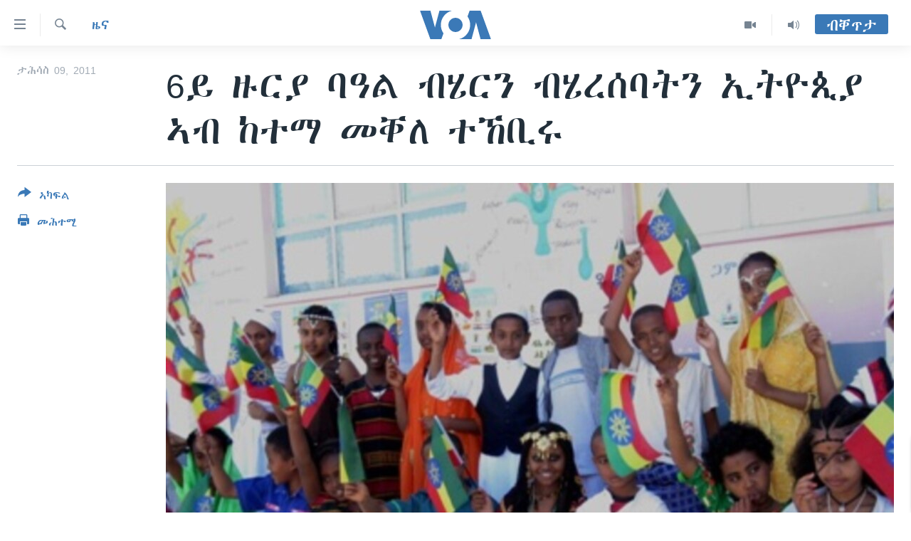

--- FILE ---
content_type: text/html; charset=utf-8
request_url: https://tigrigna.voanews.com/a/ethiopia-nationalist-celebration-135340733/1382832.html
body_size: 11240
content:

<!DOCTYPE html>
<html lang="ti" dir="ltr" class="no-js">
<head>
<link href="/Content/responsive/VOA/ti/VOA-ti.css?&amp;av=0.0.0.0&amp;cb=306" rel="stylesheet"/>
<script src="https://tags.voanews.com/voa-pangea/prod/utag.sync.js"></script> <script type='text/javascript' src='https://www.youtube.com/iframe_api' async></script>
<script type="text/javascript">
//a general 'js' detection, must be on top level in <head>, due to CSS performance
document.documentElement.className = "js";
var cacheBuster = "306";
var appBaseUrl = "/";
var imgEnhancerBreakpoints = [0, 144, 256, 408, 650, 1023, 1597];
var isLoggingEnabled = false;
var isPreviewPage = false;
var isLivePreviewPage = false;
if (!isPreviewPage) {
window.RFE = window.RFE || {};
window.RFE.cacheEnabledByParam = window.location.href.indexOf('nocache=1') === -1;
const url = new URL(window.location.href);
const params = new URLSearchParams(url.search);
// Remove the 'nocache' parameter
params.delete('nocache');
// Update the URL without the 'nocache' parameter
url.search = params.toString();
window.history.replaceState(null, '', url.toString());
} else {
window.addEventListener('load', function() {
const links = window.document.links;
for (let i = 0; i < links.length; i++) {
links[i].href = '#';
links[i].target = '_self';
}
})
}
var pwaEnabled = false;
var swCacheDisabled;
</script>
<meta charset="utf-8" />
<title>6ይ ዙርያ ባዓል ብሄርን ብሄረሰባትን ኢትዮጲያ ኣብ ከተማ መቐለ ተኸቢሩ</title>
<meta name="description" content="ቢሮ ርክብ መንግስትን ህዝብን ትግራይ ንድምጺ ኣሜሪካ ብመሰረት ዝሃቦ መግለጺ እቲ ባዓል ኣብ መንጎ ህዝብታት ሓበራዊ ምርድዳእ ንምፍጣር ዝዓለመ እዩ ይብል::
ምክትል ሓላፊ እቲ ቢሮ ኣይተ ገብረሚካኤል መለስ እቲ ባዓል ኣጋይሽ ካብ ኣላማጣ ኣትሒዙ ብዝተገበረ ኣቀባብላ ይጅምር ኢሎም:: ብድሕሪኡ ናብ ሃገረ ሰላም ኣብ ዝተገበረ ዑደት ኣጋይሽ ቅድሚ ምድምሳስ ደርግ መዋፈሪ ኢህወደግ ዝነበረ ባዓቲ ክሪኡ ተገይሩ::
ኣብ ከተማ መቐለ ዝተፈላለዩ ስፖርታዊ ምርኢት..." />
<meta name="keywords" content="ዜና, ኣፍሪቃ, Mekele" />
<meta name="viewport" content="width=device-width, initial-scale=1.0" />
<meta http-equiv="X-UA-Compatible" content="IE=edge" />
<meta name="robots" content="max-image-preview:large"><meta property="fb:pages" content="132597640090658" />
<meta name="msvalidate.01" content="3286EE554B6F672A6F2E608C02343C0E" />
<link href="https://tigrigna.voanews.com/a/ethiopia-nationalist-celebration-135340733/1382832.html" rel="canonical" />
<meta name="apple-mobile-web-app-title" content="VOA" />
<meta name="apple-mobile-web-app-status-bar-style" content="black" />
<meta name="apple-itunes-app" content="app-id=632618796, app-argument=//1382832.ltr" />
<meta content="6ይ ዙርያ ባዓል ብሄርን ብሄረሰባትን ኢትዮጲያ ኣብ ከተማ መቐለ ተኸቢሩ" property="og:title" />
<meta content="ቢሮ ርክብ መንግስትን ህዝብን ትግራይ ንድምጺ ኣሜሪካ ብመሰረት ዝሃቦ መግለጺ እቲ ባዓል ኣብ መንጎ ህዝብታት ሓበራዊ ምርድዳእ ንምፍጣር ዝዓለመ እዩ ይብል::
ምክትል ሓላፊ እቲ ቢሮ ኣይተ ገብረሚካኤል መለስ እቲ ባዓል ኣጋይሽ ካብ ኣላማጣ ኣትሒዙ ብዝተገበረ ኣቀባብላ ይጅምር ኢሎም:: ብድሕሪኡ ናብ ሃገረ ሰላም ኣብ ዝተገበረ ዑደት ኣጋይሽ ቅድሚ ምድምሳስ ደርግ መዋፈሪ ኢህወደግ ዝነበረ ባዓቲ ክሪኡ ተገይሩ::
ኣብ ከተማ መቐለ ዝተፈላለዩ ስፖርታዊ ምርኢት..." property="og:description" />
<meta content="article" property="og:type" />
<meta content="https://tigrigna.voanews.com/a/ethiopia-nationalist-celebration-135340733/1382832.html" property="og:url" />
<meta content="ቪኦኤ" property="og:site_name" />
<meta content="https://www.facebook.com/pages/VOA-Tigrigna/132597640090658" property="article:publisher" />
<meta content="https://gdb.voanews.com/b5812a61-c0fb-4203-b371-640dda947bd2_w1200_h630.jpg" property="og:image" />
<meta content="1200" property="og:image:width" />
<meta content="630" property="og:image:height" />
<meta content="587038754814637" property="fb:app_id" />
<meta content="summary_large_image" name="twitter:card" />
<meta content="@VOATigrigna" name="twitter:site" />
<meta content="https://gdb.voanews.com/b5812a61-c0fb-4203-b371-640dda947bd2_w1200_h630.jpg" name="twitter:image" />
<meta content="6ይ ዙርያ ባዓል ብሄርን ብሄረሰባትን ኢትዮጲያ ኣብ ከተማ መቐለ ተኸቢሩ" name="twitter:title" />
<meta content="ቢሮ ርክብ መንግስትን ህዝብን ትግራይ ንድምጺ ኣሜሪካ ብመሰረት ዝሃቦ መግለጺ እቲ ባዓል ኣብ መንጎ ህዝብታት ሓበራዊ ምርድዳእ ንምፍጣር ዝዓለመ እዩ ይብል::
ምክትል ሓላፊ እቲ ቢሮ ኣይተ ገብረሚካኤል መለስ እቲ ባዓል ኣጋይሽ ካብ ኣላማጣ ኣትሒዙ ብዝተገበረ ኣቀባብላ ይጅምር ኢሎም:: ብድሕሪኡ ናብ ሃገረ ሰላም ኣብ ዝተገበረ ዑደት ኣጋይሽ ቅድሚ ምድምሳስ ደርግ መዋፈሪ ኢህወደግ ዝነበረ ባዓቲ ክሪኡ ተገይሩ::
ኣብ ከተማ መቐለ ዝተፈላለዩ ስፖርታዊ ምርኢት..." name="twitter:description" />
<link rel="amphtml" href="https://tigrigna.voanews.com/amp/ethiopia-nationalist-celebration-135340733/1382832.html" />
<script type="application/ld+json">{"articleSection":"ዜና","isAccessibleForFree":true,"headline":"6ይ ዙርያ ባዓል ብሄርን ብሄረሰባትን ኢትዮጲያ ኣብ ከተማ መቐለ ተኸቢሩ","inLanguage":"ti","keywords":"ዜና, ኣፍሪቃ, Mekele","author":{"@type":"Person","name":"VOA"},"datePublished":"2011-12-09 00:00:00Z","dateModified":"2012-07-11 16:06:36Z","publisher":{"logo":{"width":512,"height":220,"@type":"ImageObject","url":"https://tigrigna.voanews.com/Content/responsive/VOA/ti/img/logo.png"},"@type":"NewsMediaOrganization","url":"https://tigrigna.voanews.com","sameAs":["https://www.facebook.com/VOA-Tigrigna-132597640090658/?ref=ts\u0026fref=ts","https://www.youtube.com/voatigrigna","https://www.instagram.com/voatigrigna","https://twitter.com/voatigrigna","https://telegram.me/YourUsernameHere","","https://www.whatsapp.com/channel/0029VaZu1cPHFxP2I6zxD209"],"name":"ድምጺ ኣሜሪካ","alternateName":""},"@context":"https://schema.org","@type":"NewsArticle","mainEntityOfPage":"https://tigrigna.voanews.com/a/ethiopia-nationalist-celebration-135340733/1382832.html","url":"https://tigrigna.voanews.com/a/ethiopia-nationalist-celebration-135340733/1382832.html","description":"ቢሮ ርክብ መንግስትን ህዝብን ትግራይ ንድምጺ ኣሜሪካ ብመሰረት ዝሃቦ መግለጺ እቲ ባዓል ኣብ መንጎ ህዝብታት ሓበራዊ ምርድዳእ ንምፍጣር ዝዓለመ እዩ ይብል::\r\n ምክትል ሓላፊ እቲ ቢሮ ኣይተ ገብረሚካኤል መለስ እቲ ባዓል ኣጋይሽ ካብ ኣላማጣ ኣትሒዙ ብዝተገበረ ኣቀባብላ ይጅምር ኢሎም:: ብድሕሪኡ ናብ ሃገረ ሰላም ኣብ ዝተገበረ ዑደት ኣጋይሽ ቅድሚ ምድምሳስ ደርግ መዋፈሪ ኢህወደግ ዝነበረ ባዓቲ ክሪኡ ተገይሩ::\r\n ኣብ ከተማ መቐለ ዝተፈላለዩ ስፖርታዊ ምርኢት...","image":{"width":1080,"height":608,"@type":"ImageObject","url":"https://gdb.voanews.com/b5812a61-c0fb-4203-b371-640dda947bd2_w1080_h608.jpg"},"name":"6ይ ዙርያ ባዓል ብሄርን ብሄረሰባትን ኢትዮጲያ ኣብ ከተማ መቐለ ተኸቢሩ"}</script>
<script src="/Scripts/responsive/infographics.b?v=dVbZ-Cza7s4UoO3BqYSZdbxQZVF4BOLP5EfYDs4kqEo1&amp;av=0.0.0.0&amp;cb=306"></script>
<script src="/Scripts/responsive/loader.b?v=Q26XNwrL6vJYKjqFQRDnx01Lk2pi1mRsuLEaVKMsvpA1&amp;av=0.0.0.0&amp;cb=306"></script>
<link rel="icon" type="image/svg+xml" href="/Content/responsive/VOA/img/webApp/favicon.svg" />
<link rel="alternate icon" href="/Content/responsive/VOA/img/webApp/favicon.ico" />
<link rel="apple-touch-icon" sizes="152x152" href="/Content/responsive/VOA/img/webApp/ico-152x152.png" />
<link rel="apple-touch-icon" sizes="144x144" href="/Content/responsive/VOA/img/webApp/ico-144x144.png" />
<link rel="apple-touch-icon" sizes="114x114" href="/Content/responsive/VOA/img/webApp/ico-114x114.png" />
<link rel="apple-touch-icon" sizes="72x72" href="/Content/responsive/VOA/img/webApp/ico-72x72.png" />
<link rel="apple-touch-icon-precomposed" href="/Content/responsive/VOA/img/webApp/ico-57x57.png" />
<link rel="icon" sizes="192x192" href="/Content/responsive/VOA/img/webApp/ico-192x192.png" />
<link rel="icon" sizes="128x128" href="/Content/responsive/VOA/img/webApp/ico-128x128.png" />
<meta name="msapplication-TileColor" content="#ffffff" />
<meta name="msapplication-TileImage" content="/Content/responsive/VOA/img/webApp/ico-144x144.png" />
<link rel="alternate" type="application/rss+xml" title="VOA - Top Stories [RSS]" href="/api/" />
<link rel="sitemap" type="application/rss+xml" href="/sitemap.xml" />
</head>
<body class=" nav-no-loaded cc_theme pg-article print-lay-article js-category-to-nav nojs-images ">
<script type="text/javascript" >
var analyticsData = {url:"https://tigrigna.voanews.com/a/ethiopia-nationalist-celebration-135340733/1382832.html",property_id:"487",article_uid:"1382832",page_title:"6ይ ዙርያ ባዓል ብሄርን ብሄረሰባትን ኢትዮጲያ ኣብ ከተማ መቐለ ተኸቢሩ",page_type:"article",content_type:"article",subcontent_type:"article",last_modified:"2012-07-11 16:06:36Z",pub_datetime:"2011-12-09 00:00:00Z",pub_year:"2011",pub_month:"12",pub_day:"09",pub_hour:"00",pub_weekday:"Friday",section:"ዜና",english_section:"news",byline:"",categories:"news,africa",tags:"mekele",domain:"tigrigna.voanews.com",language:"Tigrinya",language_service:"VOA Horn of Africa",platform:"web",copied:"no",copied_article:"",copied_title:"",runs_js:"Yes",cms_release:"8.44.0.0.306",enviro_type:"prod",slug:"ethiopia-nationalist-celebration-135340733",entity:"VOA",short_language_service:"TIG",platform_short:"W",page_name:"6ይ ዙርያ ባዓል ብሄርን ብሄረሰባትን ኢትዮጲያ ኣብ ከተማ መቐለ ተኸቢሩ"};
</script>
<noscript><iframe src="https://www.googletagmanager.com/ns.html?id=GTM-N8MP7P" height="0" width="0" style="display:none;visibility:hidden"></iframe></noscript><script type="text/javascript" data-cookiecategory="analytics">
var gtmEventObject = Object.assign({}, analyticsData, {event: 'page_meta_ready'});window.dataLayer = window.dataLayer || [];window.dataLayer.push(gtmEventObject);
if (top.location === self.location) { //if not inside of an IFrame
var renderGtm = "true";
if (renderGtm === "true") {
(function(w,d,s,l,i){w[l]=w[l]||[];w[l].push({'gtm.start':new Date().getTime(),event:'gtm.js'});var f=d.getElementsByTagName(s)[0],j=d.createElement(s),dl=l!='dataLayer'?'&l='+l:'';j.async=true;j.src='//www.googletagmanager.com/gtm.js?id='+i+dl;f.parentNode.insertBefore(j,f);})(window,document,'script','dataLayer','GTM-N8MP7P');
}
}
</script>
<!--Analytics tag js version start-->
<script type="text/javascript" data-cookiecategory="analytics">
var utag_data = Object.assign({}, analyticsData, {});
if(typeof(TealiumTagFrom)==='function' && typeof(TealiumTagSearchKeyword)==='function') {
var utag_from=TealiumTagFrom();var utag_searchKeyword=TealiumTagSearchKeyword();
if(utag_searchKeyword!=null && utag_searchKeyword!=='' && utag_data["search_keyword"]==null) utag_data["search_keyword"]=utag_searchKeyword;if(utag_from!=null && utag_from!=='') utag_data["from"]=TealiumTagFrom();}
if(window.top!== window.self&&utag_data.page_type==="snippet"){utag_data.page_type = 'iframe';}
try{if(window.top!==window.self&&window.self.location.hostname===window.top.location.hostname){utag_data.platform = 'self-embed';utag_data.platform_short = 'se';}}catch(e){if(window.top!==window.self&&window.self.location.search.includes("platformType=self-embed")){utag_data.platform = 'cross-promo';utag_data.platform_short = 'cp';}}
(function(a,b,c,d){ a="https://tags.voanews.com/voa-pangea/prod/utag.js"; b=document;c="script";d=b.createElement(c);d.src=a;d.type="text/java"+c;d.async=true; a=b.getElementsByTagName(c)[0];a.parentNode.insertBefore(d,a); })();
</script>
<!--Analytics tag js version end-->
<!-- Analytics tag management NoScript -->
<noscript>
<img style="position: absolute; border: none;" src="https://ssc.voanews.com/b/ss/bbgprod,bbgentityvoa/1/G.4--NS/956222550?pageName=voa%3atig%3aw%3aarticle%3a6%e1%8b%ad%20%e1%8b%99%e1%88%ad%e1%8b%ab%20%e1%89%a3%e1%8b%93%e1%88%8d%20%e1%89%a5%e1%88%84%e1%88%ad%e1%8a%95%20%e1%89%a5%e1%88%84%e1%88%a8%e1%88%b0%e1%89%a3%e1%89%b5%e1%8a%95%20%e1%8a%a2%e1%89%b5%e1%8b%ae%e1%8c%b2%e1%8b%ab%20%e1%8a%a3%e1%89%a5%20%e1%8a%a8%e1%89%b0%e1%88%9b%20%e1%88%98%e1%89%90%e1%88%88%20%e1%89%b0%e1%8a%b8%e1%89%a2%e1%88%a9&amp;c6=6%e1%8b%ad%20%e1%8b%99%e1%88%ad%e1%8b%ab%20%e1%89%a3%e1%8b%93%e1%88%8d%20%e1%89%a5%e1%88%84%e1%88%ad%e1%8a%95%20%e1%89%a5%e1%88%84%e1%88%a8%e1%88%b0%e1%89%a3%e1%89%b5%e1%8a%95%20%e1%8a%a2%e1%89%b5%e1%8b%ae%e1%8c%b2%e1%8b%ab%20%e1%8a%a3%e1%89%a5%20%e1%8a%a8%e1%89%b0%e1%88%9b%20%e1%88%98%e1%89%90%e1%88%88%20%e1%89%b0%e1%8a%b8%e1%89%a2%e1%88%a9&amp;v36=8.44.0.0.306&amp;v6=D=c6&amp;g=https%3a%2f%2ftigrigna.voanews.com%2fa%2fethiopia-nationalist-celebration-135340733%2f1382832.html&amp;c1=D=g&amp;v1=D=g&amp;events=event1,event52&amp;c16=voa%20horn%20of%20africa&amp;v16=D=c16&amp;c5=news&amp;v5=D=c5&amp;ch=%e1%8b%9c%e1%8a%93&amp;c15=tigrinya&amp;v15=D=c15&amp;c4=article&amp;v4=D=c4&amp;c14=1382832&amp;v14=D=c14&amp;v20=no&amp;c17=web&amp;v17=D=c17&amp;mcorgid=518abc7455e462b97f000101%40adobeorg&amp;server=tigrigna.voanews.com&amp;pageType=D=c4&amp;ns=bbg&amp;v29=D=server&amp;v25=voa&amp;v30=487&amp;v105=D=User-Agent " alt="analytics" width="1" height="1" /></noscript>
<!-- End of Analytics tag management NoScript -->
<!--*** Accessibility links - For ScreenReaders only ***-->
<section>
<div class="sr-only">
<h2>ክርከብ ዝኽእል መራኸቢታት</h2>
<ul>
<li><a href="#content" data-disable-smooth-scroll="1">ናብ ቀንዲ ትሕዝቶ ሕለፍ</a></li>
<li><a href="#navigation" data-disable-smooth-scroll="1">ናብ ቀንዲ መምርሒ ስገር</a></li>
<li><a href="#txtHeaderSearch" data-disable-smooth-scroll="1"> ናብ መፈተሺ ስገር </a></li>
</ul>
</div>
</section>
<div dir="ltr">
<div id="page">
<aside>
<div class="c-lightbox overlay-modal">
<div class="c-lightbox__intro">
<h2 class="c-lightbox__intro-title"></h2>
<button class="btn btn--rounded c-lightbox__btn c-lightbox__intro-next" title="ዝቅፅል">
<span class="ico ico--rounded ico-chevron-forward"></span>
<span class="sr-only">ዝቅፅል</span>
</button>
</div>
<div class="c-lightbox__nav">
<button class="btn btn--rounded c-lightbox__btn c-lightbox__btn--close" title="ዕፀዎ">
<span class="ico ico--rounded ico-close"></span>
<span class="sr-only">ዕፀዎ</span>
</button>
<button class="btn btn--rounded c-lightbox__btn c-lightbox__btn--prev" title="ቀዳማይ">
<span class="ico ico--rounded ico-chevron-backward"></span>
<span class="sr-only">ቀዳማይ</span>
</button>
<button class="btn btn--rounded c-lightbox__btn c-lightbox__btn--next" title="ዝቅፅል">
<span class="ico ico--rounded ico-chevron-forward"></span>
<span class="sr-only">ዝቅፅል</span>
</button>
</div>
<div class="c-lightbox__content-wrap">
<figure class="c-lightbox__content">
<span class="c-spinner c-spinner--lightbox">
<img src="/Content/responsive/img/player-spinner.png"
alt="please wait"
title="please wait" />
</span>
<div class="c-lightbox__img">
<div class="thumb">
<img src="" alt="" />
</div>
</div>
<figcaption>
<div class="c-lightbox__info c-lightbox__info--foot">
<span class="c-lightbox__counter"></span>
<span class="caption c-lightbox__caption"></span>
</div>
</figcaption>
</figure>
</div>
<div class="hidden">
<div class="content-advisory__box content-advisory__box--lightbox">
<span class="content-advisory__box-text">This image contains sensitive content which some people may find offensive or disturbing.</span>
<button class="btn btn--transparent content-advisory__box-btn m-t-md" value="text" type="button">
<span class="btn__text">
Click to reveal
</span>
</button>
</div>
</div>
</div>
<div class="print-dialogue">
<div class="container">
<h3 class="print-dialogue__title section-head">Print Options:</h3>
<div class="print-dialogue__opts">
<ul class="print-dialogue__opt-group">
<li class="form__group form__group--checkbox">
<input class="form__check " id="checkboxImages" name="checkboxImages" type="checkbox" checked="checked" />
<label for="checkboxImages" class="form__label m-t-md">Images</label>
</li>
<li class="form__group form__group--checkbox">
<input class="form__check " id="checkboxMultimedia" name="checkboxMultimedia" type="checkbox" checked="checked" />
<label for="checkboxMultimedia" class="form__label m-t-md">Multimedia</label>
</li>
</ul>
<ul class="print-dialogue__opt-group">
<li class="form__group form__group--checkbox">
<input class="form__check " id="checkboxEmbedded" name="checkboxEmbedded" type="checkbox" checked="checked" />
<label for="checkboxEmbedded" class="form__label m-t-md">Embedded Content</label>
</li>
<li class="hidden">
<input class="form__check " id="checkboxComments" name="checkboxComments" type="checkbox" />
<label for="checkboxComments" class="form__label m-t-md">Comments</label>
</li>
</ul>
</div>
<div class="print-dialogue__buttons">
<button class="btn btn--secondary close-button" type="button" title="ሰርዝ">
<span class="btn__text ">ሰርዝ</span>
</button>
<button class="btn btn-cust-print m-l-sm" type="button" title="መሕተሚ">
<span class="btn__text ">መሕተሚ</span>
</button>
</div>
</div>
</div>
<div class="ctc-message pos-fix">
<div class="ctc-message__inner">Link has been copied to clipboard</div>
</div>
</aside>
<div class="hdr-20 hdr-20--big">
<div class="hdr-20__inner">
<div class="hdr-20__max pos-rel">
<div class="hdr-20__side hdr-20__side--primary d-flex">
<label data-for="main-menu-ctrl" data-switcher-trigger="true" data-switch-target="main-menu-ctrl" class="burger hdr-trigger pos-rel trans-trigger" data-trans-evt="click" data-trans-id="menu">
<span class="ico ico-close hdr-trigger__ico hdr-trigger__ico--close burger__ico burger__ico--close"></span>
<span class="ico ico-menu hdr-trigger__ico hdr-trigger__ico--open burger__ico burger__ico--open"></span>
</label>
<div class="menu-pnl pos-fix trans-target" data-switch-target="main-menu-ctrl" data-trans-id="menu">
<div class="menu-pnl__inner">
<nav class="main-nav menu-pnl__item menu-pnl__item--first">
<ul class="main-nav__list accordeon" data-analytics-tales="false" data-promo-name="link" data-location-name="nav,secnav">
<li class="main-nav__item accordeon__item" data-switch-target="menu-item-1460">
<label class="main-nav__item-name main-nav__item-name--label accordeon__control-label" data-switcher-trigger="true" data-for="menu-item-1460">
ዜና
<span class="ico ico-chevron-down main-nav__chev"></span>
</label>
<div class="main-nav__sub-list">
<a class="main-nav__item-name main-nav__item-name--link main-nav__item-name--sub" href="/ethiopia-eritrea" title="ኤርትራ/ኢትዮጵያ" data-item-name="ethiopia-eritrea" >ኤርትራ/ኢትዮጵያ</a>
<a class="main-nav__item-name main-nav__item-name--link main-nav__item-name--sub" href="/world" title="ዓለም" data-item-name="world-news" >ዓለም</a>
<a class="main-nav__item-name main-nav__item-name--link main-nav__item-name--sub" href="/p/9097.html" title="ማእከላይ ምብራቕ" data-item-name="middle-east" >ማእከላይ ምብራቕ</a>
</div>
</li>
<li class="main-nav__item accordeon__item" data-switch-target="menu-item-1463">
<label class="main-nav__item-name main-nav__item-name--label accordeon__control-label" data-switcher-trigger="true" data-for="menu-item-1463">
ሰሙናዊ መደባት
<span class="ico ico-chevron-down main-nav__chev"></span>
</label>
<div class="main-nav__sub-list">
<a class="main-nav__item-name main-nav__item-name--link main-nav__item-name--sub" href="/weekly-programs" title="ሰሙናዊ መደባት" data-item-name="weekly-programming" >ሰሙናዊ መደባት</a>
<a class="main-nav__item-name main-nav__item-name--link main-nav__item-name--sub" href="/p/7830.html" title="እዋናዊ ጉዳያት" data-item-name="weekly-programs-current-affairs" >እዋናዊ ጉዳያት</a>
<a class="main-nav__item-name main-nav__item-name--link main-nav__item-name--sub" href="/p/7831.html" title="ጥዕና" data-item-name="weekly-programs-health" >ጥዕና</a>
<a class="main-nav__item-name main-nav__item-name--link main-nav__item-name--sub" href="/p/7832.html" title="መንእሰያት" data-item-name="weekly-programs-youth" >መንእሰያት</a>
<a class="main-nav__item-name main-nav__item-name--link main-nav__item-name--sub" href="/p/7834.html" title="ኤርትራውያን ኣብ ኣመሪካ" data-item-name="eritreans-in-america" >ኤርትራውያን ኣብ ኣመሪካ</a>
<a class="main-nav__item-name main-nav__item-name--link main-nav__item-name--sub" href="/p/7835.html" title="ህዝቢ ምስ ህዝቢ" data-item-name="people-to-people" >ህዝቢ ምስ ህዝቢ</a>
<a class="main-nav__item-name main-nav__item-name--link main-nav__item-name--sub" href="/z/7788" title="ደቂ ኣንስትዮን ህጻናትን" data-item-name="women-and-family" >ደቂ ኣንስትዮን ህጻናትን</a>
<a class="main-nav__item-name main-nav__item-name--link main-nav__item-name--sub" href="/z/7148" title="ሳይንስን ቴክኖሎጂን" data-item-name="science-and-technology" >ሳይንስን ቴክኖሎጂን</a>
<a class="main-nav__item-name main-nav__item-name--link main-nav__item-name--sub" href="/p/7836.html" title="ቂሔ ጽልሚ" data-item-name="weekly-programs-culture" >ቂሔ ጽልሚ</a>
</div>
</li>
<li class="main-nav__item accordeon__item" data-switch-target="menu-item-1464">
<label class="main-nav__item-name main-nav__item-name--label accordeon__control-label" data-switcher-trigger="true" data-for="menu-item-1464">
ራድዮ
<span class="ico ico-chevron-down main-nav__chev"></span>
</label>
<div class="main-nav__sub-list">
<a class="main-nav__item-name main-nav__item-name--link main-nav__item-name--sub" href="/daily-radio-show" title="ፈነወ ትግርኛ 1900" data-item-name="tigrinia-news-1900" >ፈነወ ትግርኛ 1900</a>
<a class="main-nav__item-name main-nav__item-name--link main-nav__item-name--sub" href="/z/4280" title="መኽዘን ሓጸርቲ ድምጺ" data-item-name="short-audio-clip1" >መኽዘን ሓጸርቲ ድምጺ</a>
<a class="main-nav__item-name main-nav__item-name--link main-nav__item-name--sub" href="https://tigrigna.voanews.com/z/5500" title="ትሕዝቶ ወሃብቲ ርእይቶ" target="_blank" rel="noopener">ትሕዝቶ ወሃብቲ ርእይቶ</a>
</div>
</li>
<li class="main-nav__item accordeon__item" data-switch-target="menu-item-1465">
<label class="main-nav__item-name main-nav__item-name--label accordeon__control-label" data-switcher-trigger="true" data-for="menu-item-1465">
ቪድዮ
<span class="ico ico-chevron-down main-nav__chev"></span>
</label>
<div class="main-nav__sub-list">
<a class="main-nav__item-name main-nav__item-name--link main-nav__item-name--sub" href="/z/3314" title="VOA60 ኣፍሪቃ" data-item-name="voa-60-africa" >VOA60 ኣፍሪቃ</a>
<a class="main-nav__item-name main-nav__item-name--link main-nav__item-name--sub" href="/z/3478" title="VOA60 ኣመሪካ" data-item-name="voa60-america" >VOA60 ኣመሪካ</a>
<a class="main-nav__item-name main-nav__item-name--link main-nav__item-name--sub" href="/z/3313" title="VOA60 ዓለም" data-item-name="voa-60-world" >VOA60 ዓለም</a>
<a class="main-nav__item-name main-nav__item-name--link main-nav__item-name--sub" href="/z/3312" title="ቪድዮ" data-item-name="video" >ቪድዮ</a>
</div>
</li>
<li class="main-nav__item">
<a class="main-nav__item-name main-nav__item-name--link" href="/special-reports" title="ፍሉይ ዓምዲ" data-item-name="special-report" >ፍሉይ ዓምዲ</a>
</li>
<li class="main-nav__item">
<a class="main-nav__item-name main-nav__item-name--link" href="/radio-on-tv" title="ዕለታዊ ፈነወ ድምጺ ኣመሪካ ቋንቋ ትግርኛ" data-item-name="daily-radio-on-tv" >ዕለታዊ ፈነወ ድምጺ ኣመሪካ ቋንቋ ትግርኛ</a>
</li>
</ul>
</nav>
<div class="menu-pnl__item">
<a href="https://learningenglish.voanews.com/" class="menu-pnl__item-link" alt="ትምህርቲ እንግሊዝኛ">ትምህርቲ እንግሊዝኛ</a>
</div>
<div class="menu-pnl__item menu-pnl__item--social">
<h5 class="menu-pnl__sub-head">ማሕበራዊ ገጻትና</h5>
<a href="https://www.facebook.com/VOA-Tigrigna-132597640090658/?ref=ts&amp;fref=ts" title="ኣብ ‘ፈስቡክ’ ተኸታተሉና" data-analytics-text="follow_on_facebook" class="btn btn--rounded btn--social-inverted menu-pnl__btn js-social-btn btn-facebook" target="_blank" rel="noopener">
<span class="ico ico-facebook-alt ico--rounded"></span>
</a>
<a href="https://www.youtube.com/voatigrigna" title="Follow us on Youtube" data-analytics-text="follow_on_youtube" class="btn btn--rounded btn--social-inverted menu-pnl__btn js-social-btn btn-youtube" target="_blank" rel="noopener">
<span class="ico ico-youtube ico--rounded"></span>
</a>
<a href="https://www.instagram.com/voatigrigna" title="Follow us on Instagram" data-analytics-text="follow_on_instagram" class="btn btn--rounded btn--social-inverted menu-pnl__btn js-social-btn btn-instagram" target="_blank" rel="noopener">
<span class="ico ico-instagram ico--rounded"></span>
</a>
<a href="https://twitter.com/voatigrigna" title="ኣብ ‘ትዊትር’ ተኸታተሉና" data-analytics-text="follow_on_twitter" class="btn btn--rounded btn--social-inverted menu-pnl__btn js-social-btn btn-twitter" target="_blank" rel="noopener">
<span class="ico ico-twitter ico--rounded"></span>
</a>
<a href="https://telegram.me/YourUsernameHere" title="Follow us on Telegram" data-analytics-text="follow_on_telegram" class="btn btn--rounded btn--social-inverted menu-pnl__btn js-social-btn btn-telegram" target="_blank" rel="noopener">
<span class="ico ico-telegram ico--rounded"></span>
</a>
</div>
<div class="menu-pnl__item">
<a href="/navigation/allsites" class="menu-pnl__item-link">
<span class="ico ico-languages "></span>
ቋንቋታት
</a>
</div>
</div>
</div>
<label data-for="top-search-ctrl" data-switcher-trigger="true" data-switch-target="top-search-ctrl" class="top-srch-trigger hdr-trigger">
<span class="ico ico-close hdr-trigger__ico hdr-trigger__ico--close top-srch-trigger__ico top-srch-trigger__ico--close"></span>
<span class="ico ico-search hdr-trigger__ico hdr-trigger__ico--open top-srch-trigger__ico top-srch-trigger__ico--open"></span>
</label>
<div class="srch-top srch-top--in-header" data-switch-target="top-search-ctrl">
<div class="container">
<form action="/s" class="srch-top__form srch-top__form--in-header" id="form-topSearchHeader" method="get" role="search"><label for="txtHeaderSearch" class="sr-only">Search</label>
<input type="text" id="txtHeaderSearch" name="k" placeholder="መድለይ ጽሑፍ..." accesskey="s" value="" class="srch-top__input analyticstag-event" onkeydown="if (event.keyCode === 13) { FireAnalyticsTagEventOnSearch('search', $dom.get('#txtHeaderSearch')[0].value) }" />
<button title="Search" type="submit" class="btn btn--top-srch analyticstag-event" onclick="FireAnalyticsTagEventOnSearch('search', $dom.get('#txtHeaderSearch')[0].value) ">
<span class="ico ico-search"></span>
</button></form>
</div>
</div>
<a href="/" class="main-logo-link">
<img src="/Content/responsive/VOA/ti/img/logo-compact.svg" class="main-logo main-logo--comp" alt="site logo">
<img src="/Content/responsive/VOA/ti/img/logo.svg" class="main-logo main-logo--big" alt="site logo">
</a>
</div>
<div class="hdr-20__side hdr-20__side--secondary d-flex">
<a href="/daily-radio-show" title="Audio" class="hdr-20__secondary-item" data-item-name="audio">
<span class="ico ico-audio hdr-20__secondary-icon"></span>
</a>
<a href="/radio-on-tv" title="Video" class="hdr-20__secondary-item" data-item-name="video">
<span class="ico ico-video hdr-20__secondary-icon"></span>
</a>
<a href="/s" title="Search" class="hdr-20__secondary-item hdr-20__secondary-item--search" data-item-name="search">
<span class="ico ico-search hdr-20__secondary-icon hdr-20__secondary-icon--search"></span>
</a>
<div class="hdr-20__secondary-item live-b-drop">
<div class="live-b-drop__off">
<a href="/live/" class="live-b-drop__link" title="ብቐጥታ" data-item-name="live">
<span class="badge badge--live-btn badge--live-btn-off">
ብቐጥታ
</span>
</a>
</div>
<div class="live-b-drop__on hidden">
<label data-for="live-ctrl" data-switcher-trigger="true" data-switch-target="live-ctrl" class="live-b-drop__label pos-rel">
<span class="badge badge--live badge--live-btn">
ብቐጥታ
</span>
<span class="ico ico-close live-b-drop__label-ico live-b-drop__label-ico--close"></span>
</label>
<div class="live-b-drop__panel" id="targetLivePanelDiv" data-switch-target="live-ctrl"></div>
</div>
</div>
<div class="srch-bottom">
<form action="/s" class="srch-bottom__form d-flex" id="form-bottomSearch" method="get" role="search"><label for="txtSearch" class="sr-only">Search</label>
<input type="search" id="txtSearch" name="k" placeholder="መድለይ ጽሑፍ..." accesskey="s" value="" class="srch-bottom__input analyticstag-event" onkeydown="if (event.keyCode === 13) { FireAnalyticsTagEventOnSearch('search', $dom.get('#txtSearch')[0].value) }" />
<button title="Search" type="submit" class="btn btn--bottom-srch analyticstag-event" onclick="FireAnalyticsTagEventOnSearch('search', $dom.get('#txtSearch')[0].value) ">
<span class="ico ico-search"></span>
</button></form>
</div>
</div>
<img src="/Content/responsive/VOA/ti/img/logo-print.gif" class="logo-print" alt="site logo">
<img src="/Content/responsive/VOA/ti/img/logo-print_color.png" class="logo-print logo-print--color" alt="site logo">
</div>
</div>
</div>
<script>
if (document.body.className.indexOf('pg-home') > -1) {
var nav2In = document.querySelector('.hdr-20__inner');
var nav2Sec = document.querySelector('.hdr-20__side--secondary');
var secStyle = window.getComputedStyle(nav2Sec);
if (nav2In && window.pageYOffset < 150 && secStyle['position'] !== 'fixed') {
nav2In.classList.add('hdr-20__inner--big')
}
}
</script>
<div class="c-hlights c-hlights--breaking c-hlights--no-item" data-hlight-display="mobile,desktop">
<div class="c-hlights__wrap container p-0">
<div class="c-hlights__nav">
<a role="button" href="#" title="ቀዳማይ">
<span class="ico ico-chevron-backward m-0"></span>
<span class="sr-only">ቀዳማይ</span>
</a>
<a role="button" href="#" title="ዝቅፅል">
<span class="ico ico-chevron-forward m-0"></span>
<span class="sr-only">ዝቅፅል</span>
</a>
</div>
<span class="c-hlights__label">
<span class="">Breaking News</span>
<span class="switcher-trigger">
<label data-for="more-less-1" data-switcher-trigger="true" class="switcher-trigger__label switcher-trigger__label--more p-b-0" title="ተወሳኺ ምርኣይ">
<span class="ico ico-chevron-down"></span>
</label>
<label data-for="more-less-1" data-switcher-trigger="true" class="switcher-trigger__label switcher-trigger__label--less p-b-0" title="Show less">
<span class="ico ico-chevron-up"></span>
</label>
</span>
</span>
<ul class="c-hlights__items switcher-target" data-switch-target="more-less-1">
</ul>
</div>
</div> <div id="content">
<main class="container">
<div class="hdr-container">
<div class="row">
<div class="col-category col-xs-12 col-md-2 pull-left"> <div class="category js-category">
<a class="" href="/z/2914">ዜና</a> </div>
</div><div class="col-title col-xs-12 col-md-10 pull-right"> <h1 class="title pg-title">
6ይ ዙርያ ባዓል ብሄርን ብሄረሰባትን ኢትዮጲያ ኣብ ከተማ መቐለ ተኸቢሩ
</h1>
</div><div class="col-publishing-details col-xs-12 col-sm-12 col-md-2 pull-left"> <div class="publishing-details ">
<div class="published">
<span class="date" >
<time pubdate="pubdate" datetime="2011-12-09T03:00:00+03:00">
ታሕሳስ 09, 2011
</time>
</span>
</div>
</div>
</div><div class="col-lg-12 separator"> <div class="separator">
<hr class="title-line" />
</div>
</div><div class="col-multimedia col-xs-12 col-md-10 pull-right"> <div class="cover-media">
<figure class="media-image js-media-expand">
<div class="img-wrap">
<div class="thumb thumb16_9">
<img src="https://gdb.voanews.com/b5812a61-c0fb-4203-b371-640dda947bd2_w250_r1_s.jpg" alt="" />
</div>
</div>
</figure>
</div>
</div><div class="col-xs-12 col-md-2 pull-left article-share pos-rel"> <div class="share--box">
<div class="sticky-share-container" style="display:none">
<div class="container">
<a href="https://tigrigna.voanews.com" id="logo-sticky-share">&nbsp;</a>
<div class="pg-title pg-title--sticky-share">
6ይ ዙርያ ባዓል ብሄርን ብሄረሰባትን ኢትዮጲያ ኣብ ከተማ መቐለ ተኸቢሩ
</div>
<div class="sticked-nav-actions">
<!--This part is for sticky navigation display-->
<p class="buttons link-content-sharing p-0 ">
<button class="btn btn--link btn-content-sharing p-t-0 " id="btnContentSharing" value="text" role="Button" type="" title=" ንኻልኦት ንምክፋል ተወሳኺ ኣመራጽታት ">
<span class="ico ico-share ico--l"></span>
<span class="btn__text ">
ኣካፍል
</span>
</button>
</p>
<aside class="content-sharing js-content-sharing js-content-sharing--apply-sticky content-sharing--sticky"
role="complementary"
data-share-url="https://tigrigna.voanews.com/a/ethiopia-nationalist-celebration-135340733/1382832.html" data-share-title="6ይ ዙርያ ባዓል ብሄርን ብሄረሰባትን ኢትዮጲያ ኣብ ከተማ መቐለ ተኸቢሩ" data-share-text="">
<div class="content-sharing__popover">
<h6 class="content-sharing__title"> ኣካፍል </h6>
<button href="#close" id="btnCloseSharing" class="btn btn--text-like content-sharing__close-btn">
<span class="ico ico-close ico--l"></span>
</button>
<ul class="content-sharing__list">
<li class="content-sharing__item">
<div class="ctc ">
<input type="text" class="ctc__input" readonly="readonly">
<a href="" js-href="https://tigrigna.voanews.com/a/ethiopia-nationalist-celebration-135340733/1382832.html" class="content-sharing__link ctc__button">
<span class="ico ico-copy-link ico--rounded ico--s"></span>
<span class="content-sharing__link-text">Copy link</span>
</a>
</div>
</li>
<li class="content-sharing__item">
<a href="https://facebook.com/sharer.php?u=https%3a%2f%2ftigrigna.voanews.com%2fa%2fethiopia-nationalist-celebration-135340733%2f1382832.html"
data-analytics-text="share_on_facebook"
title="Facebook" target="_blank"
class="content-sharing__link js-social-btn">
<span class="ico ico-facebook ico--rounded ico--s"></span>
<span class="content-sharing__link-text">Facebook</span>
</a>
</li>
<li class="content-sharing__item">
<a href="https://twitter.com/share?url=https%3a%2f%2ftigrigna.voanews.com%2fa%2fethiopia-nationalist-celebration-135340733%2f1382832.html&amp;text=6%e1%8b%ad+%e1%8b%99%e1%88%ad%e1%8b%ab+%e1%89%a3%e1%8b%93%e1%88%8d+%e1%89%a5%e1%88%84%e1%88%ad%e1%8a%95+%e1%89%a5%e1%88%84%e1%88%a8%e1%88%b0%e1%89%a3%e1%89%b5%e1%8a%95+%e1%8a%a2%e1%89%b5%e1%8b%ae%e1%8c%b2%e1%8b%ab+%e1%8a%a3%e1%89%a5+%e1%8a%a8%e1%89%b0%e1%88%9b+%e1%88%98%e1%89%90%e1%88%88+%e1%89%b0%e1%8a%b8%e1%89%a2%e1%88%a9"
data-analytics-text="share_on_twitter"
title="Twitter" target="_blank"
class="content-sharing__link js-social-btn">
<span class="ico ico-twitter ico--rounded ico--s"></span>
<span class="content-sharing__link-text">Twitter</span>
</a>
</li>
<li class="content-sharing__item visible-xs-inline-block visible-sm-inline-block">
<a href="whatsapp://send?text=https%3a%2f%2ftigrigna.voanews.com%2fa%2fethiopia-nationalist-celebration-135340733%2f1382832.html"
data-analytics-text="share_on_whatsapp"
title="WhatsApp" target="_blank"
class="content-sharing__link js-social-btn">
<span class="ico ico-whatsapp ico--rounded ico--s"></span>
<span class="content-sharing__link-text">WhatsApp</span>
</a>
</li>
<li class="content-sharing__item visible-md-inline-block visible-lg-inline-block">
<a href="https://web.whatsapp.com/send?text=https%3a%2f%2ftigrigna.voanews.com%2fa%2fethiopia-nationalist-celebration-135340733%2f1382832.html"
data-analytics-text="share_on_whatsapp_desktop"
title="WhatsApp" target="_blank"
class="content-sharing__link js-social-btn">
<span class="ico ico-whatsapp ico--rounded ico--s"></span>
<span class="content-sharing__link-text">WhatsApp</span>
</a>
</li>
<li class="content-sharing__item">
<a href="mailto:?body=https%3a%2f%2ftigrigna.voanews.com%2fa%2fethiopia-nationalist-celebration-135340733%2f1382832.html&amp;subject=6ይ ዙርያ ባዓል ብሄርን ብሄረሰባትን ኢትዮጲያ ኣብ ከተማ መቐለ ተኸቢሩ"
title="Email"
class="content-sharing__link ">
<span class="ico ico-email ico--rounded ico--s"></span>
<span class="content-sharing__link-text">Email</span>
</a>
</li>
</ul>
</div>
</aside>
</div>
</div>
</div>
<div class="links">
<p class="buttons link-content-sharing p-0 ">
<button class="btn btn--link btn-content-sharing p-t-0 " id="btnContentSharing" value="text" role="Button" type="" title=" ንኻልኦት ንምክፋል ተወሳኺ ኣመራጽታት ">
<span class="ico ico-share ico--l"></span>
<span class="btn__text ">
ኣካፍል
</span>
</button>
</p>
<aside class="content-sharing js-content-sharing " role="complementary"
data-share-url="https://tigrigna.voanews.com/a/ethiopia-nationalist-celebration-135340733/1382832.html" data-share-title="6ይ ዙርያ ባዓል ብሄርን ብሄረሰባትን ኢትዮጲያ ኣብ ከተማ መቐለ ተኸቢሩ" data-share-text="">
<div class="content-sharing__popover">
<h6 class="content-sharing__title"> ኣካፍል </h6>
<button href="#close" id="btnCloseSharing" class="btn btn--text-like content-sharing__close-btn">
<span class="ico ico-close ico--l"></span>
</button>
<ul class="content-sharing__list">
<li class="content-sharing__item">
<div class="ctc ">
<input type="text" class="ctc__input" readonly="readonly">
<a href="" js-href="https://tigrigna.voanews.com/a/ethiopia-nationalist-celebration-135340733/1382832.html" class="content-sharing__link ctc__button">
<span class="ico ico-copy-link ico--rounded ico--l"></span>
<span class="content-sharing__link-text">Copy link</span>
</a>
</div>
</li>
<li class="content-sharing__item">
<a href="https://facebook.com/sharer.php?u=https%3a%2f%2ftigrigna.voanews.com%2fa%2fethiopia-nationalist-celebration-135340733%2f1382832.html"
data-analytics-text="share_on_facebook"
title="Facebook" target="_blank"
class="content-sharing__link js-social-btn">
<span class="ico ico-facebook ico--rounded ico--l"></span>
<span class="content-sharing__link-text">Facebook</span>
</a>
</li>
<li class="content-sharing__item">
<a href="https://twitter.com/share?url=https%3a%2f%2ftigrigna.voanews.com%2fa%2fethiopia-nationalist-celebration-135340733%2f1382832.html&amp;text=6%e1%8b%ad+%e1%8b%99%e1%88%ad%e1%8b%ab+%e1%89%a3%e1%8b%93%e1%88%8d+%e1%89%a5%e1%88%84%e1%88%ad%e1%8a%95+%e1%89%a5%e1%88%84%e1%88%a8%e1%88%b0%e1%89%a3%e1%89%b5%e1%8a%95+%e1%8a%a2%e1%89%b5%e1%8b%ae%e1%8c%b2%e1%8b%ab+%e1%8a%a3%e1%89%a5+%e1%8a%a8%e1%89%b0%e1%88%9b+%e1%88%98%e1%89%90%e1%88%88+%e1%89%b0%e1%8a%b8%e1%89%a2%e1%88%a9"
data-analytics-text="share_on_twitter"
title="Twitter" target="_blank"
class="content-sharing__link js-social-btn">
<span class="ico ico-twitter ico--rounded ico--l"></span>
<span class="content-sharing__link-text">Twitter</span>
</a>
</li>
<li class="content-sharing__item visible-xs-inline-block visible-sm-inline-block">
<a href="whatsapp://send?text=https%3a%2f%2ftigrigna.voanews.com%2fa%2fethiopia-nationalist-celebration-135340733%2f1382832.html"
data-analytics-text="share_on_whatsapp"
title="WhatsApp" target="_blank"
class="content-sharing__link js-social-btn">
<span class="ico ico-whatsapp ico--rounded ico--l"></span>
<span class="content-sharing__link-text">WhatsApp</span>
</a>
</li>
<li class="content-sharing__item visible-md-inline-block visible-lg-inline-block">
<a href="https://web.whatsapp.com/send?text=https%3a%2f%2ftigrigna.voanews.com%2fa%2fethiopia-nationalist-celebration-135340733%2f1382832.html"
data-analytics-text="share_on_whatsapp_desktop"
title="WhatsApp" target="_blank"
class="content-sharing__link js-social-btn">
<span class="ico ico-whatsapp ico--rounded ico--l"></span>
<span class="content-sharing__link-text">WhatsApp</span>
</a>
</li>
<li class="content-sharing__item">
<a href="mailto:?body=https%3a%2f%2ftigrigna.voanews.com%2fa%2fethiopia-nationalist-celebration-135340733%2f1382832.html&amp;subject=6ይ ዙርያ ባዓል ብሄርን ብሄረሰባትን ኢትዮጲያ ኣብ ከተማ መቐለ ተኸቢሩ"
title="Email"
class="content-sharing__link ">
<span class="ico ico-email ico--rounded ico--l"></span>
<span class="content-sharing__link-text">Email</span>
</a>
</li>
</ul>
</div>
</aside>
<p class="link-print visible-md visible-lg buttons p-0">
<button class="btn btn--link btn-print p-t-0" onclick="if (typeof FireAnalyticsTagEvent === 'function') {FireAnalyticsTagEvent({ on_page_event: 'print_story' });}return false" title="(CTRL+P)">
<span class="ico ico-print"></span>
<span class="btn__text">መሕተሚ</span>
</button>
</p>
</div>
</div>
</div>
</div>
</div>
<div class="body-container">
<div class="row">
<div class="col-xs-12 col-sm-12 col-md-10 col-lg-10 pull-right">
<div class="row">
<div class="col-xs-12 col-sm-12 col-md-8 col-lg-8 pull-left bottom-offset content-offset">
<div id="article-content" class="content-floated-wrap fb-quotable">
<div class="wsw">
<p>ቢሮ ርክብ መንግስትን ህዝብን ትግራይ ንድምጺ ኣሜሪካ ብመሰረት ዝሃቦ መግለጺ እቲ ባዓል ኣብ መንጎ ህዝብታት ሓበራዊ ምርድዳእ ንምፍጣር ዝዓለመ እዩ ይብል::</p>
<p>ምክትል ሓላፊ እቲ ቢሮ ኣይተ ገብረሚካኤል መለስ እቲ ባዓል ኣጋይሽ ካብ ኣላማጣ ኣትሒዙ ብዝተገበረ ኣቀባብላ ይጅምር ኢሎም:: ብድሕሪኡ ናብ ሃገረ ሰላም ኣብ ዝተገበረ ዑደት ኣጋይሽ ቅድሚ ምድምሳስ ደርግ መዋፈሪ ኢህወደግ ዝነበረ ባዓቲ ክሪኡ ተገይሩ::</p>
<p>ኣብ ከተማ መቐለ ዝተፈላለዩ ስፖርታዊ ምርኢት ክካየድ ቀንዩ:: ብሊቃውንቲ ዝቐረበ ዓውደ መፅናዕቲ ተሳሊጡ:: ባህላዊ ምርኢት ብሄርን ብሄረሰባትን ኣብ ጎደናታት መቐለ ቀሪቡ:: ኣብ ኢትዮጲያ ዝረአ ዘሎ ከለማዳያዊ ለውጢ ዝነግር ዓውደ ርእይ እውን ተኸፊቱ’ሎ::</p>
<p>እቲ ባዓል ቀዳማይ ሚኒስትር መለስ ዜናዊን ካልኦት ሰበ ስልጣናትን ከምኡ እውን ብዓሰርተታት ኣሻሓት ህዝቢ ኣብ ዝተረኸበሉ ኣብ ስታድዮም ትግራይ ተባዒሉ::</p>
<p>ብፍላይ ኣብ ቤት ትምህርቲ መርሃ ጥበብ መቐለ ብኣልባሳት ዝተፈላለዩ ብሄርን</p>
<p>ብሄረሰባትን ኢትዮጲያ ዝማዕረጉ ህፃውንቲ ተምሃሮ ብዝላዓለ ክብርን ድምቀትን እንተብዕሉዎ ብኣካል ተረኺበ ተኸታቲለዮ እየ::</p>
<p>ህፃውንቲ ተምሃሮ መርሃ ጥበብ ነቲ ባዓል ኣመልኪቶም ዘሰናድእዋ መዝሙር ድማ ልዑል ህዝባዊ ተቐባልነት ረኺባ’ላ::</p>
<p> </p>
<p>ንሙሉእ ትሕዝትኡ ንምስማዕ ናብ ምልክት ድምፂ ብምኻድ ጠውቁ</p>
</div>
</div>
</div>
<div class="col-xs-12 col-sm-12 col-md-4 col-lg-4 pull-left design-top-offset"> <div class="region">
<div class="media-block-wrap" id="wrowblock-6859_21" data-area-id=R1_1>
<h2 class="section-head">
ዕለታዊ ፈነወ ድምጺ ኣመሪካ </h2>
<div class="row">
<ul>
<li class="col-xs-12 col-sm-12 col-md-12 col-lg-12 mb-grid">
<div class="media-block ">
<a href="/a/8098751.html" class="img-wrap img-wrap--t-spac img-wrap--size-2" title="ፈነወ ትግርኛ ሰንበት">
<div class="thumb thumb16_9">
<noscript class="nojs-img">
<img src="https://gdb.voanews.com/681e4295-6ad0-4358-98eb-172c446fb654_cx0_cy31_cw0_w160_r1.png" alt="" />
</noscript>
<img data-src="https://gdb.voanews.com/681e4295-6ad0-4358-98eb-172c446fb654_cx0_cy31_cw0_w100_r1.png" src="" alt="" class=""/>
</div>
<span class="ico ico-audio ico--media-type"></span>
</a>
<div class="media-block__content">
<span class="date date--mb date--size-2" >18/01/2026</span>
<a href="/a/8098751.html">
<h4 class="media-block__title media-block__title--size-2" title="ፈነወ ትግርኛ ሰንበት">
ፈነወ ትግርኛ ሰንበት
</h4>
<p class="perex perex--mb perex--size-2">ድምጺ ኣሜሪካ ፈነወ ቛንቛ ትግርኛ ካብ ሶኑይ ክሳብ ሰንበት ይፍነው።
ፈነወ ቛንቛ ትግርኛ ካብ ሶኑይ ክሳብ ዓርቢ ብዕለታዊ ዜና ይጅምር፥ እዋናዊ ጉዳያትን ሰሙናዊ መደባት&#39;ውን የጠቓልል ።ቀዳምን ሰንበትን ኣብቲ ሰሙን ዝተፈነው መደባት ብምድጋም ፈነወ ቛንቛ ትግርኛ ይኻየድ።</p>
</a>
</div>
</div>
</li>
</ul>
</div>
</div>
</div>
</div>
</div>
</div>
</div>
</div>
</main>
<div class="container">
<div class="row">
<div class="col-xs-12 col-sm-12 col-md-12 col-lg-12">
<div class="slide-in-wg suspended" data-cookie-id="wgt-33383-791910">
<div class="wg-hiding-area">
<span class="ico ico-arrow-right"></span>
<div class="media-block-wrap">
<h2 class="section-head">Recommended</h2>
<div class="row">
<ul>
<li class="col-xs-12 col-sm-12 col-md-12 col-lg-12 mb-grid">
<div class="media-block ">
<a href="https://whatsapp.com/channel/0029VaZu1cPHFxP2I6zxD209" target="_blank" rel="noopener" class="img-wrap img-wrap--t-spac img-wrap--size-4 img-wrap--float" title="ኣብ ዋትስኣፕ ንምክትታል ኣብዚ መላግቦ ሰዓቡ">
<div class="thumb thumb16_9">
<noscript class="nojs-img">
<img src="https://gdb.voanews.com/4231a79a-9ffa-4a1a-927e-71b2c2a42c69_cx0_cy8_cw0_w100_r1.jpg" alt="whatsapp logo" />
</noscript>
<img data-src="https://gdb.voanews.com/4231a79a-9ffa-4a1a-927e-71b2c2a42c69_cx0_cy8_cw0_w33_r1.jpg" src="" alt="whatsapp logo" class=""/>
</div>
</a>
<div class="media-block__content media-block__content--h">
<span class="category category--mb category--size-4" >ኣብ ዋትስኣፕ ንምክትታል ኣብዚ መላግቦ ሰዓቡ</span>
<a href="https://whatsapp.com/channel/0029VaZu1cPHFxP2I6zxD209" target="_blank" rel="noopener">
<h4 class="media-block__title media-block__title--size-4" title="ኣብ ዋትስኣፕ ንምክትታል ኣብዚ መላግቦ ሰዓቡ">
ኣብ ዋትስኣፕ ንምክትታል ኣብዚ መላግቦ ሰዓቡ
</h4>
</a>
</div>
</div>
</li>
</ul>
</div>
</div>
</div>
</div>
</div>
</div>
</div>
<a class="btn pos-abs p-0 lazy-scroll-load" data-ajax="true" data-ajax-mode="replace" data-ajax-update="#ymla-section" data-ajax-url="/part/section/5/8844" href="/p/8844.html" loadonce="true" title="Continue reading">​</a> <div id="ymla-section" class="clear ymla-section"></div>
</div>
<footer role="contentinfo">
<div id="foot" class="foot">
<div class="container">
<div class="foot-nav collapsed" id="foot-nav">
<div class="menu">
<ul class="items">
<li class="socials block-socials">
<span class="handler" id="socials-handler">
ማሕበራዊ ገጻትና
</span>
<div class="inner">
<ul class="subitems follow">
<li>
<a href="https://www.facebook.com/VOA-Tigrigna-132597640090658/?ref=ts&amp;fref=ts" title="ኣብ ‘ፈስቡክ’ ተኸታተሉና" data-analytics-text="follow_on_facebook" class="btn btn--rounded js-social-btn btn-facebook" target="_blank" rel="noopener">
<span class="ico ico-facebook-alt ico--rounded"></span>
</a>
</li>
<li>
<a href="https://www.youtube.com/voatigrigna" title="Follow us on Youtube" data-analytics-text="follow_on_youtube" class="btn btn--rounded js-social-btn btn-youtube" target="_blank" rel="noopener">
<span class="ico ico-youtube ico--rounded"></span>
</a>
</li>
<li>
<a href="https://www.instagram.com/voatigrigna" title="Follow us on Instagram" data-analytics-text="follow_on_instagram" class="btn btn--rounded js-social-btn btn-instagram" target="_blank" rel="noopener">
<span class="ico ico-instagram ico--rounded"></span>
</a>
</li>
<li>
<a href="https://twitter.com/voatigrigna" title="ኣብ ‘ትዊትር’ ተኸታተሉና" data-analytics-text="follow_on_twitter" class="btn btn--rounded js-social-btn btn-twitter" target="_blank" rel="noopener">
<span class="ico ico-twitter ico--rounded"></span>
</a>
</li>
<li>
<a href="/podcasts" title="Podcast" data-analytics-text="follow_on_podcast" class="btn btn--rounded js-social-btn btn-podcast" >
<span class="ico ico-podcast ico--rounded"></span>
</a>
</li>
<li>
<a href="/subscribe.html" title="Subscribe" data-analytics-text="follow_on_subscribe" class="btn btn--rounded js-social-btn btn-email" >
<span class="ico ico-email ico--rounded"></span>
</a>
</li>
<li>
<a href="/rssfeeds" title="RSS" data-analytics-text="follow_on_rss" class="btn btn--rounded js-social-btn btn-rss" >
<span class="ico ico-rss ico--rounded"></span>
</a>
</li>
<li>
<a href="https://telegram.me/YourUsernameHere" title="Follow us on Telegram" data-analytics-text="follow_on_telegram" class="btn btn--rounded js-social-btn btn-telegram" target="_blank" rel="noopener">
<span class="ico ico-telegram ico--rounded"></span>
</a>
</li>
<li>
<a href="" title="Follow on WhatsApp" data-analytics-text="follow_on_whatsapp" class="btn btn--rounded js-social-btn btn-whatsapp visible-xs-inline-block visible-sm-inline-block" target="_blank" rel="noopener">
<span class="ico ico-whatsapp ico--rounded"></span>
</a>
</li>
<li>
<a href="https://www.whatsapp.com/channel/0029VaZu1cPHFxP2I6zxD209" title="Follow on WhatsApp" data-analytics-text="follow_on_whatsapp_desktop" class="btn btn--rounded js-social-btn btn-whatsapp visible-md-inline-block visible-lg-inline-block" target="_blank" rel="noopener">
<span class="ico ico-whatsapp ico--rounded"></span>
</a>
</li>
</ul>
</div>
</li>
<li class="block-primary collapsed collapsible item">
<span class="handler">
ኣገዳሲ ሓበሬታ
<span title="close tab" class="ico ico-chevron-up"></span>
<span title="open tab" class="ico ico-chevron-down"></span>
<span title="add" class="ico ico-plus"></span>
<span title="remove" class="ico ico-minus"></span>
</span>
<div class="inner">
<ul class="subitems">
<li class="subitem">
<a class="handler" href="http://m.tigrigna.voanews.com/p/4362.html" title="ኣገባብ ኣተኣናግዳ" >ኣገባብ ኣተኣናግዳ</a>
</li>
<li class="subitem">
<a class="handler" href="http://m.tigrigna.voanews.com/p/5826.html" title="ብዛዕባና" >ብዛዕባና</a>
</li>
<li class="subitem">
<a class="handler" href="https://editorials.voa.gov/z/6228" title="ርእሰ ዓንቀጽ" >ርእሰ ዓንቀጽ</a>
</li>
</ul>
</div>
</li>
<li class="block-primary collapsed collapsible item">
<span class="handler">
ዕለታዊ ዜና
<span title="close tab" class="ico ico-chevron-up"></span>
<span title="open tab" class="ico ico-chevron-down"></span>
<span title="add" class="ico ico-plus"></span>
<span title="remove" class="ico ico-minus"></span>
</span>
<div class="inner">
<ul class="subitems">
<li class="subitem">
<a class="handler" href="/ethiopia-eritrea" title="ቀርኒ ኣፍሪቃ" >ቀርኒ ኣፍሪቃ</a>
</li>
<li class="subitem">
<a class="handler" href="/z/2916" title="ኣፍሪቃ" >ኣፍሪቃ</a>
</li>
<li class="subitem">
<a class="handler" href="/p/7795.html" title="ዕለታዊ ፈነወ" >ዕለታዊ ፈነወ</a>
</li>
</ul>
</div>
</li>
<li class="block-secondary collapsed collapsible item">
<span class="handler">
ሰሙናዊ መደባት
<span title="close tab" class="ico ico-chevron-up"></span>
<span title="open tab" class="ico ico-chevron-down"></span>
<span title="add" class="ico ico-plus"></span>
<span title="remove" class="ico ico-minus"></span>
</span>
<div class="inner">
<ul class="subitems">
<li class="subitem">
<a class="handler" href="/weekly-programs-politics" title="ፖለቲካ" >ፖለቲካ</a>
</li>
<li class="subitem">
<a class="handler" href="/weekly-program-health" title="ጥዕና" >ጥዕና</a>
</li>
<li class="subitem">
<a class="handler" href="/weekly-programs-youth" title="መንእሰያት" >መንእሰያት</a>
</li>
<li class="subitem">
<a class="handler" href="/weekly-programs-eritrean-in-america" title="ኤርትራውያን ኣብ ኣመሪካ" >ኤርትራውያን ኣብ ኣመሪካ</a>
</li>
<li class="subitem">
<a class="handler" href="/weekly-programs-people-to-people" title="ህዝቢ ምስ ህዝቢ" >ህዝቢ ምስ ህዝቢ</a>
</li>
<li class="subitem">
<a class="handler" href="/weekly-program-kaleidoscope" title="ቂሔ ጽልሚ" >ቂሔ ጽልሚ</a>
</li>
<li class="subitem">
<a class="handler" href="http://m.tigrigna.voanews.com/p/5370.html" title="ገጽ ሰሙናዊ መደባት" target="_blank" rel="noopener">ገጽ ሰሙናዊ መደባት</a>
</li>
</ul>
</div>
</li>
<li class="block-secondary collapsed collapsible item">
<span class="handler">
ፍሉይ ዓምዲ
<span title="close tab" class="ico ico-chevron-up"></span>
<span title="open tab" class="ico ico-chevron-down"></span>
<span title="add" class="ico ico-plus"></span>
<span title="remove" class="ico ico-minus"></span>
</span>
<div class="inner">
<ul class="subitems">
<li class="subitem">
<a class="handler" href="https://tigrigna.voanews.com/ethiopian-refugee-crisis" title="ቅልውላው ኢትዮጵያዊያን ስደተኛታት" target="_blank" rel="noopener">ቅልውላው ኢትዮጵያዊያን ስደተኛታት</a>
</li>
<li class="subitem">
<a class="handler" href="http://m.tigrigna.voanews.com/z/4611.html" title="ዋዕላ ሓፈሻዊ ባይቶ ሕቡራት ሃገራት" >ዋዕላ ሓፈሻዊ ባይቶ ሕቡራት ሃገራት</a>
</li>
<li class="subitem">
<a class="handler" href="https://tigrigna.voanews.com/covid19-pandemic" title="ጠመተ ኣብ ቫይረስኮሮና" >ጠመተ ኣብ ቫይረስኮሮና</a>
</li>
<li class="subitem">
<a class="handler" href="http://projects.voanews.com/adrift-african-diaspora/tigrigna/" title="መዕለቢኡ ዘይፍሉጥ ኣቓልቦ ዘይረኸበ ኣፍሪቃዊ ዲያስፖራ" >መዕለቢኡ ዘይፍሉጥ ኣቓልቦ ዘይረኸበ ኣፍሪቃዊ ዲያስፖራ</a>
</li>
<li class="subitem">
<a class="handler" href="http://m.tigrigna.voanews.com/p/5498.html" title="ፍልሰት ናብ ኤውሮጳ ብኽንዲ ዝተኸፍለ ዋጋ" >ፍልሰት ናብ ኤውሮጳ ብኽንዲ ዝተኸፍለ ዋጋ</a>
</li>
</ul>
</div>
</li>
<li class="block-secondary collapsed collapsible item">
<span class="handler">
ብዛዕባ ድምጺ ኣሜሪካ ፈነወ ቋንቋ ትግርኛ
<span title="close tab" class="ico ico-chevron-up"></span>
<span title="open tab" class="ico ico-chevron-down"></span>
<span title="add" class="ico ico-plus"></span>
<span title="remove" class="ico ico-minus"></span>
</span>
<div class="inner">
<ul class="subitems">
<li class="subitem">
<a class="handler" href="/p/7128.html" title="ብዛዕባ ድምጺ ኣሜሪካ ፈነወ ቋንቋ ትግርኛ" >ብዛዕባ ድምጺ ኣሜሪካ ፈነወ ቋንቋ ትግርኛ</a>
</li>
<li class="subitem">
<a class="handler" href="https://tigrigna.voanews.com/a/%e1%89%80%e1%88%a8%e1%89%a5-%e1%8a%a3%e1%8b%8b%e1%8c%85-%e1%89%b0%e1%88%83%e1%8b%b5%e1%88%b6-%e1%8a%ad%e1%8d%8d%e1%88%8a-508/5329780.html" title="Accessibility" >Accessibility</a>
</li>
<li class="subitem">
<a class="handler" href="https://www.voanews.com/p/5338.html" title="Terms of Use and Privacy Notice" target="_blank" rel="noopener">Terms of Use and Privacy Notice</a>
</li>
</ul>
</div>
</li>
</ul>
</div>
</div>
<div class="foot__item foot__item--copyrights">
<p class="copyright">ድምጺ ኣመሪካ ብመሰል ጸሓፊ ዝተሓለወዩ።</p>
</div>
</div>
</div>
</footer> </div>
</div>
<script defer src="/Scripts/responsive/serviceWorkerInstall.js?cb=306"></script>
<script type="text/javascript">
// opera mini - disable ico font
if (navigator.userAgent.match(/Opera Mini/i)) {
document.getElementsByTagName("body")[0].className += " can-not-ff";
}
// mobile browsers test
if (typeof RFE !== 'undefined' && RFE.isMobile) {
if (RFE.isMobile.any()) {
document.getElementsByTagName("body")[0].className += " is-mobile";
}
else {
document.getElementsByTagName("body")[0].className += " is-not-mobile";
}
}
</script>
<script src="/conf.js?x=306" type="text/javascript"></script>
<div class="responsive-indicator">
<div class="visible-xs-block">XS</div>
<div class="visible-sm-block">SM</div>
<div class="visible-md-block">MD</div>
<div class="visible-lg-block">LG</div>
</div>
<script type="text/javascript">
var bar_data = {
"apiId": "1382832",
"apiType": "1",
"isEmbedded": "0",
"culture": "ti",
"cookieName": "cmsLoggedIn",
"cookieDomain": "tigrigna.voanews.com"
};
</script>
<div id="scriptLoaderTarget" style="display:none;contain:strict;"></div>
</body>
</html>